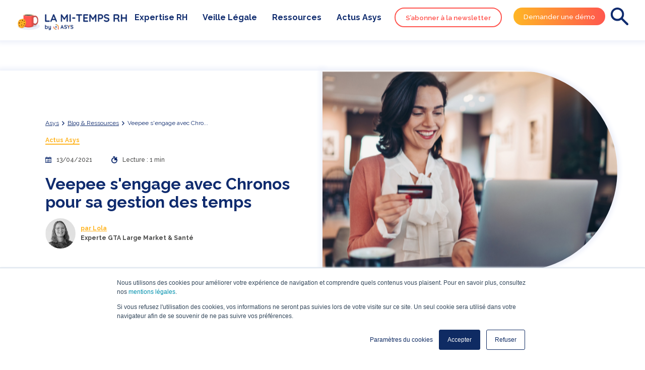

--- FILE ---
content_type: text/html; charset=UTF-8
request_url: https://www.asys.fr/blog/veepee-sengage-avec-chronos
body_size: 11137
content:
<!doctype html><!--[if lt IE 7]> <html class="no-js lt-ie9 lt-ie8 lt-ie7" lang="fr" > <![endif]--><!--[if IE 7]>    <html class="no-js lt-ie9 lt-ie8" lang="fr" >        <![endif]--><!--[if IE 8]>    <html class="no-js lt-ie9" lang="fr" >               <![endif]--><!--[if gt IE 8]><!--><html class="no-js" lang="fr"><!--<![endif]--><head>
    <meta charset="utf-8">
    <meta http-equiv="X-UA-Compatible" content="IE=edge,chrome=1">
    <meta name="author" content="Lola">
    <meta name="description" content="Veepee choisit Chronos comme logiciel de gestion des temps. Le géant de la vente privée peut planifier les activités de ses 7 sites logistiques en France.">
    <meta name="generator" content="HubSpot">
    <title>Veepee utilise le logiciel de gestion des temps Chronos </title>
    <link rel="shortcut icon" href="https://www.asys.fr/hubfs/Charte%20graphique/favicon.png">
    
<meta name="viewport" content="width=device-width, initial-scale=1">

    
    <meta property="og:description" content="Veepee choisit Chronos comme logiciel de gestion des temps. Le géant de la vente privée peut planifier les activités de ses 7 sites logistiques en France.">
    <meta property="og:title" content="Veepee utilise le logiciel de gestion des temps Chronos ">
    <meta name="twitter:description" content="Veepee choisit Chronos comme logiciel de gestion des temps. Le géant de la vente privée peut planifier les activités de ses 7 sites logistiques en France.">
    <meta name="twitter:title" content="Veepee utilise le logiciel de gestion des temps Chronos ">

    

    

    <style>
a.cta_button{-moz-box-sizing:content-box !important;-webkit-box-sizing:content-box !important;box-sizing:content-box !important;vertical-align:middle}.hs-breadcrumb-menu{list-style-type:none;margin:0px 0px 0px 0px;padding:0px 0px 0px 0px}.hs-breadcrumb-menu-item{float:left;padding:10px 0px 10px 10px}.hs-breadcrumb-menu-divider:before{content:'›';padding-left:10px}.hs-featured-image-link{border:0}.hs-featured-image{float:right;margin:0 0 20px 20px;max-width:50%}@media (max-width: 568px){.hs-featured-image{float:none;margin:0;width:100%;max-width:100%}}.hs-screen-reader-text{clip:rect(1px, 1px, 1px, 1px);height:1px;overflow:hidden;position:absolute !important;width:1px}
</style>

<link rel="stylesheet" href="https://www.asys.fr/hubfs/hub_generated/module_assets/1/156645597073/1762162341046/module_header-blog-vf.min.css">
<link rel="stylesheet" href="https://www.asys.fr/hubfs/hub_generated/module_assets/1/40996783559/1744208063800/module_hero-blog.min.css">


<style>


  /* Breadcrumbs */
  .cp_breadcrumbs ul {
    
    justify-content: start;
    
  }


</style>


<link rel="stylesheet" href="https://www.asys.fr/hubfs/hub_generated/module_assets/1/41066697411/1741825842296/module_chapo-and-summary.min.css">
<link rel="stylesheet" href="https://www.asys.fr/hubfs/hub_generated/module_assets/1/41087148454/1741825843600/module_rich-text.min.css">
<link rel="stylesheet" href="https://www.asys.fr/hubfs/hub_generated/module_assets/1/41651108495/1744208116321/module_featured-article-post.min.css">
<link rel="stylesheet" href="https://www.asys.fr/hubfs/hub_generated/module_assets/1/41660463019/1744208353111/module_featured-article-listing.min.css">
<link rel="stylesheet" href="https://www.asys.fr/hubfs/hub_generated/module_assets/1/41050838335/1741825841280/module_cta-newsletter.min.css">
<link rel="stylesheet" href="https://www.asys.fr/hubfs/hub_generated/module_assets/1/41026584998/1741825840254/module_footer-blog.min.css">

    <script type="application/ld+json">
{
  "mainEntityOfPage" : {
    "@type" : "WebPage",
    "@id" : "https://www.asys.fr/blog/veepee-sengage-avec-chronos"
  },
  "author" : {
    "name" : "Lola",
    "url" : "https://www.asys.fr/blog/author/l-perrotte",
    "@type" : "Person"
  },
  "headline" : "Veepee utilise le logiciel de gestion des temps Chronos ",
  "datePublished" : "2021-04-13T13:00:00.000Z",
  "dateModified" : "2025-04-28T16:05:28.015Z",
  "publisher" : {
    "name" : "ASYS",
    "logo" : {
      "url" : "https://www.asys.fr/hubfs/Charte%20graphique/Asys/Asys-DIGITAL-hrz-RVB.png",
      "@type" : "ImageObject"
    },
    "@type" : "Organization"
  },
  "@context" : "https://schema.org",
  "@type" : "BlogPosting",
  "image" : [ "https://www.asys.fr/hubfs/Veepee%20sengage%20avec%20Chronos.png" ]
}
</script>



    
<!--  Added by GoogleTagManager integration -->
<script>
var _hsp = window._hsp = window._hsp || [];
window.dataLayer = window.dataLayer || [];
function gtag(){dataLayer.push(arguments);}

var useGoogleConsentModeV2 = true;
var waitForUpdateMillis = 1000;



var hsLoadGtm = function loadGtm() {
    if(window._hsGtmLoadOnce) {
      return;
    }

    if (useGoogleConsentModeV2) {

      gtag('set','developer_id.dZTQ1Zm',true);

      gtag('consent', 'default', {
      'ad_storage': 'denied',
      'analytics_storage': 'denied',
      'ad_user_data': 'denied',
      'ad_personalization': 'denied',
      'wait_for_update': waitForUpdateMillis
      });

      _hsp.push(['useGoogleConsentModeV2'])
    }

    (function(w,d,s,l,i){w[l]=w[l]||[];w[l].push({'gtm.start':
    new Date().getTime(),event:'gtm.js'});var f=d.getElementsByTagName(s)[0],
    j=d.createElement(s),dl=l!='dataLayer'?'&l='+l:'';j.async=true;j.src=
    'https://www.googletagmanager.com/gtm.js?id='+i+dl;f.parentNode.insertBefore(j,f);
    })(window,document,'script','dataLayer','GTM-W59G9K5D');

    window._hsGtmLoadOnce = true;
};

_hsp.push(['addPrivacyConsentListener', function(consent){
  if(consent.allowed || (consent.categories && consent.categories.analytics)){
    hsLoadGtm();
  }
}]);

</script>

<!-- /Added by GoogleTagManager integration -->



<script type="application/ld+json">
{
  "@context": "http://schema.org",
  "@type": "Organization",
  "mainEntityOfPage":{
    "@type":"WebPage",
    "@id":"https://www.asys.fr/blog/veepee-sengage-avec-chronos",
    "description": "Veepee choisit Chronos comme logiciel de gestion des temps. Le géant de la vente privée peut planifier les activités de ses 7 sites logistiques en France."
  },
  "url": "http://www.asys.fr",
  "logo": "https://f.hubspotusercontent40.net/hubfs/5877949/Charte%20graphique/Asys/Asys-DIGITAL-hrz-RVB.png",
  "image": "https://f.hubspotusercontent40.net/hubfs/5877949/Charte%20graphique/Asys/Asys-DIGITAL-hrz-RVB.png",
  "name": "Asys",
  "address": {
    "@type": "PostalAddress",
    "streetAddress": "3 Rue du Président Carnot ",
    "addressLocality": "69002 Lyon",
    "addressRegion": "France",
    "addressCountry": "",
    "postalCode": ""
  },
  "telephone": "01 42 84 96 00",
  "email": "contact@asys.fr",
  "sameAs": [
    "https://www.linkedin.com/company/asys-groupe/",
    "https://twitter.com/asys_groupe",
    "https://www.youtube.com/channel/UCVcTlURSSvNcBCaLrpFQEOg"
  ]
}
</script>


<meta property="og:image" content="https://www.asys.fr/hubfs/Veepee%20sengage%20avec%20Chronos.png">
<meta property="og:image:width" content="600">
<meta property="og:image:height" content="335">
<meta property="og:image:alt" content="Veepee s'engage avec Chronos">
<meta name="twitter:image" content="https://www.asys.fr/hubfs/Veepee%20sengage%20avec%20Chronos.png">
<meta name="twitter:image:alt" content="Veepee s'engage avec Chronos">

<meta property="og:url" content="https://www.asys.fr/blog/veepee-sengage-avec-chronos">
<meta name="twitter:card" content="summary_large_image">

<link rel="canonical" href="https://www.asys.fr/blog/veepee-sengage-avec-chronos">
<script type="application/ld+json">
{
  "@context": "https://schema.org",
  "@type": "BlogPosting",
  "mainEntityOfPage": {
    "@type": "WebPage",
    "@id": "https://www.asys.fr/blog/veepee-sengage-avec-chronos"
  },
  "headline": "Veepee s'engage avec Chronos pour sa gestion des temps",
  "image": "https://f.hubspotusercontent40.net/hubfs/5877949/Veepee%20sengage%20avec%20Chronos.png",
  "author": {
    "@type": "Person",
    "name": "Lola",
    "url": "https://www.asys.fr/blog/author/l-perrotte"
  },
  "publisher": {
    "@type": "Organization",
    "name": "Asys",
    "logo": {
      "@type": "ImageObject",
      "url": "https://f.hubspotusercontent40.net/hubfs/5877949/Charte%20graphique/Asys/Asys-DIGITAL-hrz-RVB.png"
    }
  },
  "datePublished": "2021-04-13T15:00:00+02:00",
  "dateModified": "2025-04-28T18:05:28+02:00"
}
</script>

<meta property="og:type" content="article">
<link rel="alternate" type="application/rss+xml" href="https://www.asys.fr/blog/rss.xml">
<meta name="twitter:domain" content="www.asys.fr">
<script src="//platform.linkedin.com/in.js" type="text/javascript">
    lang: fr_FR
</script>

<meta http-equiv="content-language" content="fr">
<link rel="stylesheet" href="//7052064.fs1.hubspotusercontent-na1.net/hubfs/7052064/hub_generated/template_assets/DEFAULT_ASSET/1769461947825/template_layout.min.css">


<link rel="stylesheet" href="https://www.asys.fr/hubfs/hub_generated/template_assets/1/40721678237/1735912232185/template_asys-style-global.min.css">
<link rel="stylesheet" href="https://www.asys.fr/hubfs/hub_generated/template_assets/1/40722169806/1741829460009/template_asys-blog-marketing.min.css">


    
    

</head>
<body class="   hs-content-id-46940285451 hs-blog-post hs-blog-id-9646167537" style="">
<!--  Added by GoogleTagManager integration -->
<noscript><iframe src="https://www.googletagmanager.com/ns.html?id=GTM-W59G9K5D" height="0" width="0" style="display:none;visibility:hidden"></iframe></noscript>

<!-- /Added by GoogleTagManager integration -->

    <div class="header-container-wrapper">
    <div class="header-container container-fluid">

<div class="row-fluid-wrapper row-depth-1 row-number-1 ">
<div class="row-fluid ">
<div class="span12 widget-span widget-type-custom_widget " style="" data-widget-type="custom_widget" data-x="0" data-w="12">
<div id="hs_cos_wrapper_module_1707834674860292" class="hs_cos_wrapper hs_cos_wrapper_widget hs_cos_wrapper_type_module" style="" data-hs-cos-general-type="widget" data-hs-cos-type="module">



<header class="header-desktop box-shadow">
  <div class="header-inner">

    
    <div class="logo">
      
      
      
      
      
      
      <a href="https://www.asys.fr/blog"><img src="https://www.asys.fr/hubfs/00_CHARTE-GRAPHIQUE/01_LOGOS/Mi-temps%20RH/logo-blog.png" alt="logo-blog" loading="lazy" width="100%" style="max-width: 506px; max-height: 116px"></a>
      
    </div>

    
    

    
    <div class="header-nav-actions">
      <nav class="category">
        <ul>
                  
          
          
          
          
          <li><a class="" href="https://www.asys.fr/blog/tag/expertise-rh">Expertise RH</a></li>
          
          
          
          
          
          
          
          
          
          
          
          
          
          
          
          
          
          
          
          
          
          
          
          
                  
          
          
          
          
          
          
          
          
          <li><a class="" href="https://www.asys.fr/blog/tag/veille-légale">Veille Légale</a></li>
          
          
          
          
          
          
          
          
          
          
          
          
          
          
          
          
          
          
          
          
                  
          
          
          
          
          
          
          
          
          
          
          <li><a class="" href="https://www.asys.fr/blog/tag/ressources">Ressources</a></li>
          
          
          
          
          
          
          
          
          
          
          
          
          
          
          
          
          
          
                  
          
          
          <li><a class="" href="https://www.asys.fr/blog/tag/actus-asys">Actus Asys</a></li>
          
          
          
          
          
          
          
          
          
          
          
          
          
          
          
          
          
          
          
          
          
          
          
          
          
          
          
        </ul>
      </nav>

      
      <div class="button-form">
        <div class="button">
          <div class="green-border-cta">
            <a class="anchor" href="#anchor">S’abonner à la newsletter</a>
          </div>
          <div class="green-cta">
            
            
            
            
            
            
            
            <a href="https://www.asys.fr/demander-demo" target="_blank" rel="noopener">
              Demander une démo
            </a>    
          </div>
        </div>
        <div class="form">
          <form action="https://www.asys.fr/blog" method="get">
            <input class="" name="keyword" type="text" placeholder="">
            <div class="search">          
              <img src="https://www.asys.fr/hubfs/MARKENTIVE/Blog/loupe.svg" alt="loupe">
            </div>
            <button type="submit" class="search">          
              <img src="https://www.asys.fr/hubfs/MARKENTIVE/Blog/loupe.svg" alt="loupe">
            </button>
          </form>
        </div>
      </div>
    </div>

    
    <div class="header-cta-mobile">
      <div class="green-cta">
        
        
        
        
        
        
        
        <a href="https://www.asys.fr/demander-demo" target="_blank" rel="noopener">
          Demander une démo
        </a>    
      </div>
    </div>


    
    <div class="burger">
      <button class="open-menu">
        <div></div>
      </button>
    </div> 

  </div>


<div class="sub-category">    
  
    
    
      
    
      
    
      
    
      
    
      
        

    
  
    
        

    
  
    
    
      
    
      
    
      
    
      
        

    
  
    
        

    
  
</div>




</header>
</div>

</div><!--end widget-span -->
</div><!--end row-->
</div><!--end row-wrapper -->

    </div><!--end header -->
</div><!--end header wrapper -->

<div class="body-container-wrapper">
    <div class="body-container container-fluid">

<div class="row-fluid-wrapper row-depth-1 row-number-1 ">
<div class="row-fluid ">
  <main>
<div class="span12 widget-span widget-type-cell " style="" data-widget-type="cell" data-x="0" data-w="12">

<div class="row-fluid-wrapper row-depth-1 row-number-2 ">
<div class="row-fluid ">
<div class="span12 widget-span widget-type-custom_widget " style="" data-widget-type="custom_widget" data-x="0" data-w="12">
<div id="hs_cos_wrapper_module_1611674427622111" class="hs_cos_wrapper hs_cos_wrapper_widget hs_cos_wrapper_type_module" style="" data-hs-cos-general-type="widget" data-hs-cos-type="module">
<section id="hero-blog">

  
  


  

  

  

  

  

</section>





</div>

</div><!--end widget-span -->
</div><!--end row-->
</div><!--end row-wrapper -->

<div class="row-fluid-wrapper row-depth-1 row-number-3 ">
<div class="row-fluid ">
<div class="span12 widget-span widget-type-custom_widget " style="" data-widget-type="custom_widget" data-x="0" data-w="12">
<div id="hs_cos_wrapper_module_151388194052436" class="hs_cos_wrapper hs_cos_wrapper_widget hs_cos_wrapper_type_module widget-type-blog_content" style="" data-hs-cos-general-type="widget" data-hs-cos-type="module">
    <div class="blog-post">  
<div class="post">
<section class="blog-listing">
<div>
<div class="blog-card">
<div class="blog-featured-img">
<img src="https://www.asys.fr/hubfs/Veepee%20sengage%20avec%20Chronos.png" alt="Veepee s'engage avec Chronos">
</div>
<div class="blog-text">
<div>
<div class="cp_breadcrumbs">
<ul>
<li>
<a href="https://www.asys.fr/" class="cp_breadcrumbs__link">
Asys
</a>
<span>
<svg xmlns="http://www.w3.org/2000/svg" xmlns:xlink="http://www.w3.org/1999/xlink" width="9px" height="9px" viewbox="0 0 8 13" version="1.1">
<g id="Symboles" stroke="none" stroke-width="1" fill="none" fill-rule="evenodd" stroke-linecap="round" stroke-linejoin="round">
<g id="cta/outline/bleu/1ligne" transform="translate(-151.000000, -15.000000)" stroke="#0F2B6E" stroke-width="2">
<g id="Group">
<polyline id="Path-Copy" transform="translate(152.500000, 21.500000) rotate(45.000000) translate(-152.500000, -21.500000) " points="149 18 156 18 156 25" />
</g>
</g>
</g>
</svg>
</span>
</li>
<li>
<a href="https://www.asys.fr/blog" class="cp_breadcrumbs__link">
Blog &amp; Ressources
</a>
<span>
<svg xmlns="http://www.w3.org/2000/svg" xmlns:xlink="http://www.w3.org/1999/xlink" width="9px" height="9px" viewbox="0 0 8 13" version="1.1">
<g id="Symboles" stroke="none" stroke-width="1" fill="none" fill-rule="evenodd" stroke-linecap="round" stroke-linejoin="round">
<g id="cta/outline/bleu/1ligne" transform="translate(-151.000000, -15.000000)" stroke="#0F2B6E" stroke-width="2">
<g id="Group">
<polyline id="Path-Copy" transform="translate(152.500000, 21.500000) rotate(45.000000) translate(-152.500000, -21.500000) " points="149 18 156 18 156 25" />
</g>
</g>
</g>
</svg>
</span>
</li>
<li class="current-page">
<span>
Veepee s'engage avec Chro...
</span>
</li>
</ul>
</div>
<ul class="tags">      
<li><a href="">Actus Asys</a></li>
</ul>      
<div class="infos">
<div class="date">
<img src="https://www.asys.fr/hubfs/MARKENTIVE/Blog/calendrier.svg" alt="calendrier">
<p>13/04/2021</p>
</div>        
<div class="time">
<img src="https://www.asys.fr/hubfs/MARKENTIVE/Blog/chrono.svg" alt="chrono">
<p>
Lecture :
1 min
</p>
</div>        
</div>
<h1><span id="hs_cos_wrapper_name" class="hs_cos_wrapper hs_cos_wrapper_meta_field hs_cos_wrapper_type_text" style="" data-hs-cos-general-type="meta_field" data-hs-cos-type="text">Veepee s'engage avec Chronos pour sa gestion des temps</span></h1>                         
<div class="post-author">
<div class="author-blog">
<div class="photo">
<img src="https://www.asys.fr/hubfs/03_BLOG/07_PHOTOS%20AUTEURS%20BLOG/lola-perrotte.jpg" alt="Lola">
</div>
<div>
<a href="https://www.asys.fr/blog/author/l-perrotte" class="name">par Lola</a>
<p class="bio">Experte GTA Large Market &amp; Santé</p>
</div> 
</div>  
</div>
</div>
</div>         
</div>
</div>
</section>
<section class="post-body-content">
<div class="post-body-rs">
<ul>
<li>
<a href="http://www.linkedin.com/shareArticle?mini=true&amp;url=https://www.asys.fr/blog/veepee-sengage-avec-chronos&amp;utm_medium=social&amp;utm_source=linkedin" target="_blank">
<img src="https://www.asys.fr/hubfs/MARKENTIVE/Blog/linkedin-partage.svg" alt="Share on linkedin">
</a>
</li>
<li>
<a href="https://twitter.com/intent/tweet?original_referer=https://www.asys.fr/blog/veepee-sengage-avec-chronos&amp;utm_medium=social&amp;utm_source=twitter&amp;url=https://www.asys.fr/blog/veepee-sengage-avec-chronos&amp;utm_medium=social&amp;utm_source=twitter&amp;source=tweetbutton&amp;text=" target="_blank">
<img src="https://www.asys.fr/hubfs/MARKENTIVE/Blog/twitter-partage.svg" alt="Share on twitter">
</a>
</li>
<li>
<a href="mailto:?subject=Check%20out%20https://www.asys.fr/blog/veepee-sengage-avec-chronos&amp;utm_medium=social&amp;utm_source=email%20&amp;body=Check%20out%20https://www.asys.fr/blog/veepee-sengage-avec-chronos&amp;utm_medium=social&amp;utm_source=email" target="_blank">
<img src="https://www.asys.fr/hubfs/MARKENTIVE/Blog/email-partage.svg" alt="Share on email">
</a>
</li>
<li><a class="copy-to-clipboard" data-text="Lien copié dans le presse-papier 🎉"><img src="https://www.asys.fr/hubfs/MARKENTIVE/Blog/url-partage.svg" alt="Share link"></a></li>
</ul>
<script src="https://cdnjs.cloudflare.com/ajax/libs/clipboard.js/1.5.10/clipboard.min.js"></script>
<script>
var url = document.location.href;
new Clipboard('.copy-to-clipboard', {
text: function() {
const copyLink = document.querySelector('.copy-to-clipboard')
copyLink.classList.add('copied');
setTimeout(() => {copyLink.classList.remove('copied')}, 2000);
return url;
}
});
</script>
</div>
<div>
<div>
<div class="single-post-body-container">
<div class="single-post-chapo">
<p><strong data-start="286" data-end="392">La maîtrise des temps de travail devient un levier clé dans l’optimisation des opérations logistiques.</strong><br data-start="392" data-end="395"><strong data-start="395" data-end="405">Veepee</strong>, géant européen de la vente privée, structure sa croissance en choisissant <strong data-start="481" data-end="504">la solution <a href="/chronos" rel="noopener" target="_blank">Chronos</a></strong> pour piloter ses équipes et simplifier ses processus RH.</p>
</div>
<div class="single-post-summary">
<p class="summary-title bold">Sommaire</p>
<ul class="summary-list d-flex flex-row-wrap">
<li><a class="summary-link" href="#chapitre-1">Un acteur international au cœur de l'innovation digitale</a></li>
<li><a class="summary-link" href="#chapitre-2">Une solution complète pour la gestion des temps et des plannings</a></li>
<li><a class="summary-link" href="#chapitre-3">Un portail collaborateur accessible partout</a></li>
<li><a class="summary-link" href="#chapitre-4">Une solution RH robuste pour accompagner la croissance de Veepee</a></li>
</ul>
</div>
</div>
</div>
<div class="post-body">
<span id="hs_cos_wrapper_post_body" class="hs_cos_wrapper hs_cos_wrapper_meta_field hs_cos_wrapper_type_rich_text" style="" data-hs-cos-general-type="meta_field" data-hs-cos-type="rich_text"><a id="chapitre-1" data-hs-anchor="true"></a>
<h2 data-start="626" data-end="685">Un acteur international au cœur de l'innovation digitale</h2>
<p data-start="687" data-end="927">Avec <strong data-start="692" data-end="718">72 millions de membres</strong> répartis dans <strong data-start="733" data-end="744">14 pays</strong>, <strong data-start="746" data-end="756">Veepee</strong> s’impose comme l’un des leaders européens du e-commerce événementiel. Chaque année, l'entreprise distribue plus de <strong data-start="872" data-end="900">120 millions de produits</strong> à travers ses plateformes.</p>
<p data-start="929" data-end="1093">La complexité opérationnelle liée à cette activité massive nécessite une <a href="/gestion-temps-activites/logiciel-temps-de-travail" rel="noopener" target="_blank"><strong data-start="1002" data-end="1034">gestion des temps de travail</strong></a> précise et évolutive pour accompagner les équipes terrain.<!--more--></p>
<p data-start="929" data-end="1093">&nbsp;</p>
<h3 data-start="1095" data-end="1159">Un projet RH stratégique pour les sites logistiques français</h3>
<p data-start="1161" data-end="1275">Pour renforcer l'organisation de ses activités, <strong data-start="1209" data-end="1219">Veepee</strong> déploie <strong data-start="1228" data-end="1256">Chronos V10 en mode SaaS</strong>. Ce choix vise à :</p>
<ul data-start="1277" data-end="1521">
<li data-start="1277" data-end="1340">
<p data-start="1279" data-end="1340">Structurer la <strong data-start="1293" data-end="1310">planification</strong> sur <strong data-start="1315" data-end="1338">7 sites logistiques</strong> ;</p>
</li>
<li data-start="1341" data-end="1414">
<p data-start="1343" data-end="1414">Gérer <strong data-start="1349" data-end="1373">1 500 collaborateurs</strong> sous plusieurs conventions collectives ;</p>
</li>
<li data-start="1415" data-end="1462">
<p data-start="1417" data-end="1462">Intégrer la gestion de <strong data-start="1440" data-end="1460">400 intérimaires</strong> ;</p>
</li>
<li data-start="1463" data-end="1521">
<p data-start="1465" data-end="1521">Simplifier les processus RH et soutenir la productivité.</p>
</li>
</ul>
<a id="chapitre-2" data-hs-anchor="true"></a>
<h2 data-start="1523" data-end="1590">Une solution complète pour la gestion des temps et des plannings</h2>
<h3 data-start="1592" data-end="1649">Un pilotage opérationnel au service de la performance</h3>
<p data-start="1651" data-end="1704">Grâce à <strong data-start="1659" data-end="1670">Chronos</strong>, les équipes RH et les managers :</p>
<ul data-start="1706" data-end="1891">
<li data-start="1706" data-end="1756">
<p data-start="1708" data-end="1756">Suivent les <strong data-start="1720" data-end="1740">temps de travail</strong> en temps réel ;</p>
</li>
<li data-start="1757" data-end="1821">
<p data-start="1759" data-end="1821">Organisent les <a href="/gestion-plannings/logiciel-plannings" rel="noopener" target="_blank"><strong data-start="1774" data-end="1787">plannings</strong></a> selon les besoins prévisionnels ;</p>
</li>
<li data-start="1822" data-end="1891">
<p data-start="1824" data-end="1891">Garantissent la <strong data-start="1840" data-end="1868">conformité réglementaire</strong> des temps de présence.</p>
</li>
</ul>
<p data-start="1893" data-end="2025">Chaque site bénéficie d'une meilleure anticipation des charges de travail et d'une adaptation plus rapide aux variations d'activité.</p>
<p data-start="1893" data-end="2025">&nbsp;</p>
<h3 data-start="2027" data-end="2080">Une réduction significative de l'administratif RH</h3>
<p data-start="2082" data-end="2131">L'automatisation des processus avec <strong data-start="2118" data-end="2129">Chronos</strong> :</p>
<ul data-start="2133" data-end="2306">
<li data-start="2133" data-end="2187">
<p data-start="2135" data-end="2187">Diminue les tâches répétitives pour les équipes RH ;</p>
</li>
<li data-start="2188" data-end="2242">
<p data-start="2190" data-end="2242">Renforce la qualité et la fiabilité des données RH ;</p>
</li>
<li data-start="2243" data-end="2306">
<p data-start="2245" data-end="2306">Sécurise la transmission des éléments variables vers la paie.</p>
</li>
</ul>
<p data-start="2308" data-end="2458">Les équipes peuvent ainsi se concentrer sur des missions à forte valeur ajoutée comme l'accompagnement managérial et le développement des compétences.</p>
<a id="chapitre-3" data-hs-anchor="true"></a>
<h2 data-start="2460" data-end="2506">Un portail collaborateur accessible partout</h2>
<h3 data-start="2508" data-end="2557">Autonomie et fluidité pour les collaborateurs</h3>
<p data-start="2559" data-end="2661">Chaque collaborateur dispose d'un accès personnel depuis <strong data-start="2616" data-end="2622">PC</strong>, <strong data-start="2624" data-end="2636">tablette</strong> ou <strong data-start="2640" data-end="2654">smartphone</strong> pour :</p>
<ul data-start="2663" data-end="2778">
<li data-start="2663" data-end="2694">
<p data-start="2665" data-end="2694">Visualiser son <strong data-start="2680" data-end="2692">planning</strong> ;</p>
</li>
<li data-start="2695" data-end="2730">
<p data-start="2697" data-end="2730">Suivre ses <strong data-start="2708" data-end="2728">temps de travail</strong> ;</p>
</li>
<li data-start="2731" data-end="2778">
<p data-start="2733" data-end="2778">Gérer ses <strong data-start="2743" data-end="2777">demandes de congés et absences</strong>.</p>
</li>
</ul>
<p data-start="2780" data-end="2896">Ce <strong data-start="2783" data-end="2802">Self-Service RH</strong> renforce l’implication individuelle et fluidifie la communication entre salariés et managers.</p>
<a id="chapitre-4" data-hs-anchor="true"></a>
<h2 data-start="2903" data-end="2969">Une solution RH robuste pour accompagner la croissance de Veepee</h2>
<p data-start="2971" data-end="3227">Avec <strong data-start="2976" data-end="2999">la solution Chronos</strong>, <strong data-start="3001" data-end="3011">Veepee</strong> modernise sa <strong data-start="3025" data-end="3046">gestion des temps</strong>, améliore la réactivité de ses opérations logistiques et enrichit l'expérience de ses collaborateurs. Une stratégie alignée sur la dynamique d'innovation et d’excellence du groupe.</p>
<p data-start="2971" data-end="3227"></p><div class="hs-web-interactive-inline" style="; margin: 0 auto; display: block; margin-top: 20px; margin-bottom: 20px" data-hubspot-wrapper-cta-id="184492615243" align="center"> 
<a href="https://cta-service-cms2.hubspot.com/web-interactives/public/v1/track/click?encryptedPayload=AVxigLJja1eXMMeZFMdqsMtV9XLxO5FtGIw4YV2GZDDLozbKXuWWLYU7HX5kGAeXAvsTfsPFwC%2Fk9LI4x%2FVdRuMy%2BF6rnVM5VbUuPbJCp3OcFdifRPgyEuPkn8RJRvcC2O0QGFODgurdXfLvSm2EdScU4B54Ibt91pRfFH1cd6M9cQ%3D%3D&amp;portalId=5877949" class="hs-inline-web-interactive-184492615243 as-btn as-btn-grad_chronos  " data-hubspot-cta-id="184492615243"> En savoir plus sur Chronos </a> 
</div><p></p></span>
</div>
<div>
<div class="layout-rich-text">
</div>
</div>
</div>        
</section>
</div>
</div>
<script type="application/ld+json">
{
"@context": "https://schema.org",
"@type": "BreadcrumbList",
"itemListElement": [
{
"@type": "ListItem",
"position": 1,
"name": "Asys",
"item": "https://www.asys.fr/"
},
{
"@type": "ListItem",
"position": 2,
"name": "La Mi-temps RH by Asys",
"item": "https://www.asys.fr/blog"
},
{
"@type": "ListItem",
"position": 3,
"name": "Veepee s'engage avec Chronos pour sa gestion des temps",
"item": "https://www.asys.fr/blog/veepee-sengage-avec-chronos"
}
]
}
</script>
</div>

</div><!--end widget-span -->
</div><!--end row-->
</div><!--end row-wrapper -->

<div class="row-fluid-wrapper row-depth-1 row-number-4 ">
<div class="row-fluid ">
<div class="span12 widget-span widget-type-custom_widget " style="" data-widget-type="custom_widget" data-x="0" data-w="12">
<div id="hs_cos_wrapper_module_1613563710511609" class="hs_cos_wrapper hs_cos_wrapper_widget hs_cos_wrapper_type_module" style="" data-hs-cos-general-type="widget" data-hs-cos-type="module">
  
  <section class="popular-post">
    <div class="wrapper">

      <div class="title">
        <h2>Découvrez nos ressources les plus récentes</h2> 
      </div>

      <div class="blog-listing">

        

        
        
          

        

        
        <div>
          <article class="blog-card">
            <a class="link-to-post" href="https://www.asys.fr/blog/veille-legale-rh-janvier-2026"></a>
            <div class="blog-featured-img">
              <img src="https://www.asys.fr/hubfs/XX_A%20TRIER%20(sera%20supprim%C3%A9%20en%20juin%202022)/Veille%20l%C3%A9gale%20-%20Juin%202021.png" alt="Un marteau de juge sur son socle">
            </div>
            <div class="blog-text">
              <div>
                <ul class="tags">      
                  
                  <li><a href="">Veille Légale</a></li>
                  
                </ul>
                <h3>Veille légale RH - janvier 2026 : Ce qu’il faut retenir</h3>
                <div class="infos">
                  <div class="date">
                    <img src="https://www.asys.fr/hubfs/MARKENTIVE/Blog/calendrier.svg" alt="calendrier">
                    <p>26/01/2026</p>
                  </div>        
                  <div class="time">
                    <img src="https://www.asys.fr/hubfs/MARKENTIVE/Blog/chrono.svg" alt="chrono">
                    <p>
                      
                      
                      
                      
                      Lecture :
                      
                      3 min
                      
                    </p>
                  </div>        
                </div>
                <p class="description">Entre l’extension du périmètre de calcul des heures supplémentaires et un rappel ferme sur le respect des temps de pause, les directions RH  ....</p>
              </div>              
              <div class="read-more">
                <a href="https://www.asys.fr/blog/veille-legale-rh-janvier-2026">Découvrez notre veille</a>
              </div>                          
            </div>         
          </article>
        </div>
        
        <div>
          <article class="blog-card">
            <a class="link-to-post" href="https://www.asys.fr/blog/gta-droit-travail-conformite"></a>
            <div class="blog-featured-img">
              <img src="https://www.asys.fr/hubfs/03_BLOG/02_ILLUSTRATIONS/visuels/iStock-2211308273.jpg" alt="gta-droit-travail-conformite">
            </div>
            <div class="blog-text">
              <div>
                <ul class="tags">      
                  
                  <li><a href="">Expertise RH</a></li>
                  
                  <li><a href="">GTA &amp; Congés</a></li>
                  
                </ul>
                <h3>Pourquoi la conformité réglementaire est devenue un enjeu central de la GTA</h3>
                <div class="infos">
                  <div class="date">
                    <img src="https://www.asys.fr/hubfs/MARKENTIVE/Blog/calendrier.svg" alt="calendrier">
                    <p>22/01/2026</p>
                  </div>        
                  <div class="time">
                    <img src="https://www.asys.fr/hubfs/MARKENTIVE/Blog/chrono.svg" alt="chrono">
                    <p>
                      
                      
                      
                      
                      Lecture :
                      
                      3 min
                      
                    </p>
                  </div>        
                </div>
                <p class="description">Au sein de l’organisation, la GTA structure les processus, sécurise les contrats, facilite le suivi des effectifs et soutient une stratégie  ....</p>
              </div>              
              <div class="read-more">
                <a href="https://www.asys.fr/blog/gta-droit-travail-conformite">Découvrez l'article</a>
              </div>                          
            </div>         
          </article>
        </div>
        
        <div>
          <article class="blog-card">
            <a class="link-to-post" href="https://www.asys.fr/blog/greve-hospitaliere-cadre-juridique"></a>
            <div class="blog-featured-img">
              <img src="https://www.asys.fr/hubfs/03_BLOG/02_ILLUSTRATIONS/visuels/iStock-1248714799.jpg" alt="">
            </div>
            <div class="blog-text">
              <div>
                <ul class="tags">      
                  
                  <li><a href="">Expertise RH</a></li>
                  
                </ul>
                <h3>Grève hospitalière : comprendre le cadre juridique et assurer la continuité des soins</h3>
                <div class="infos">
                  <div class="date">
                    <img src="https://www.asys.fr/hubfs/MARKENTIVE/Blog/calendrier.svg" alt="calendrier">
                    <p>21/01/2026</p>
                  </div>        
                  <div class="time">
                    <img src="https://www.asys.fr/hubfs/MARKENTIVE/Blog/chrono.svg" alt="chrono">
                    <p>
                      
                      
                      
                      
                      Lecture :
                      
                      5 min
                      
                    </p>
                  </div>        
                </div>
                <p class="description">Préavis, service minimum, assignations, réquisitions, retenues sur rémunération : ces mécanismes sont connus sur le papier, mais leur mise e ....</p>
              </div>              
              <div class="read-more">
                <a href="https://www.asys.fr/blog/greve-hospitaliere-cadre-juridique">Découvrir l'article</a>
              </div>                          
            </div>         
          </article>
        </div>
        
      </div>
    </div>   
  </section>
</div>

</div><!--end widget-span -->
</div><!--end row-->
</div><!--end row-wrapper -->

<div class="row-fluid-wrapper row-depth-1 row-number-5 ">
<div class="row-fluid ">
<div class="span12 widget-span widget-type-custom_widget " style="" data-widget-type="custom_widget" data-x="0" data-w="12">
<div id="hs_cos_wrapper_module_1613563715094618" class="hs_cos_wrapper hs_cos_wrapper_widget hs_cos_wrapper_type_module" style="" data-hs-cos-general-type="widget" data-hs-cos-type="module">
</div>

</div><!--end widget-span -->
</div><!--end row-->
</div><!--end row-wrapper -->

<div class="row-fluid-wrapper row-depth-1 row-number-6 ">
<div class="row-fluid ">
<div class="span12 widget-span widget-type-custom_widget " style="" data-widget-type="custom_widget" data-x="0" data-w="12">
<div id="hs_cos_wrapper_module_1611801053013330" class="hs_cos_wrapper hs_cos_wrapper_widget hs_cos_wrapper_type_module" style="" data-hs-cos-general-type="widget" data-hs-cos-type="module"><section id="anchor" class="cta-newsletter">  
  <div class="wrapper">
    <div class="cta-newsletter-inner">
      <div class="form-newsletter">

        <h3>Recevez tous les 3 mois, la pause RH de Céline, la DRH d’Asys</h3>
        
<div id="hs_form_target_form_610946109"></div>










      </div>
      <div class="image">
        
        
        
        
        
        
        <img src="https://www.asys.fr/hubfs/IMG_9972_u.jpg" alt="IMG_9972_u" loading="lazy" width="100%" style="max-width: 2000px; max-height: 923.828125px">
        
      </div>

    </div>
  </div>
</section></div>

</div><!--end widget-span -->
</div><!--end row-->
</div><!--end row-wrapper -->

</div><!--end widget-span -->
 </main>
</div><!--end row-->
</div><!--end row-wrapper -->

    </div><!--end body -->
</div><!--end body wrapper -->

<div class="footer-container-wrapper">
    <div class="footer-container container-fluid">

<div class="row-fluid-wrapper row-depth-1 row-number-1 ">
<div class="row-fluid ">
<div class="span12 widget-span widget-type-custom_widget " style="" data-widget-type="custom_widget" data-x="0" data-w="12">
<div id="hs_cos_wrapper_module_161175729829283" class="hs_cos_wrapper hs_cos_wrapper_widget hs_cos_wrapper_type_module" style="" data-hs-cos-general-type="widget" data-hs-cos-type="module"><footer class="footer">
  <div class="footer-inner">
    <div class="footer-logo">
      
      
      
      
        <img src="https://www.asys.fr/hs-fs/hubfs/Charte%20graphique/Asys/LOGO_ASYS_HRZ_BLANC_RVB.png?width=200&amp;height=53&amp;name=LOGO_ASYS_HRZ_BLANC_RVB.png" alt="LOGO_ASYS_HRZ_BLANC_RVB" loading="lazy" width="200" height="53" srcset="https://www.asys.fr/hs-fs/hubfs/Charte%20graphique/Asys/LOGO_ASYS_HRZ_BLANC_RVB.png?width=100&amp;height=27&amp;name=LOGO_ASYS_HRZ_BLANC_RVB.png 100w, https://www.asys.fr/hs-fs/hubfs/Charte%20graphique/Asys/LOGO_ASYS_HRZ_BLANC_RVB.png?width=200&amp;height=53&amp;name=LOGO_ASYS_HRZ_BLANC_RVB.png 200w, https://www.asys.fr/hs-fs/hubfs/Charte%20graphique/Asys/LOGO_ASYS_HRZ_BLANC_RVB.png?width=300&amp;height=80&amp;name=LOGO_ASYS_HRZ_BLANC_RVB.png 300w, https://www.asys.fr/hs-fs/hubfs/Charte%20graphique/Asys/LOGO_ASYS_HRZ_BLANC_RVB.png?width=400&amp;height=106&amp;name=LOGO_ASYS_HRZ_BLANC_RVB.png 400w, https://www.asys.fr/hs-fs/hubfs/Charte%20graphique/Asys/LOGO_ASYS_HRZ_BLANC_RVB.png?width=500&amp;height=133&amp;name=LOGO_ASYS_HRZ_BLANC_RVB.png 500w, https://www.asys.fr/hs-fs/hubfs/Charte%20graphique/Asys/LOGO_ASYS_HRZ_BLANC_RVB.png?width=600&amp;height=159&amp;name=LOGO_ASYS_HRZ_BLANC_RVB.png 600w" sizes="(max-width: 200px) 100vw, 200px">
      
    </div>
    
    <div class="footer-social-menu">
      <div class="social-network">
        
        
        
        
        
        
        
        <a href="https://www.linkedin.com/company/asys-groupe">
          <img src="https://www.asys.fr/hubfs/MARKENTIVE/Blog/logo-linkedin.svg" alt="logo-linkedin" loading="lazy" width="100%" style="max-width: 42px; max-height: 42px">
        </a>
        
        
        
        
        
        
        
        
        <a href="https://www.youtube.com/channel/UCVcTlURSSvNcBCaLrpFQEOg">
          <img src="https://www.asys.fr/hubfs/MARKENTIVE/Blog/logo-youtube.svg" alt="logo-youtube" loading="lazy" width="100%" style="max-width: 42px; max-height: 42px">
        </a>
        
        
      </div>

      <div class="footer-menu">
        
        <div>
          <div class="column column-one">
            <h4><a href="https://www.asys.fr/blog/tag/expertise-rh" rel="noopener">Expertise RH</a></h4>
<ul>
<li><a href="https://www.asys.fr/blog/tag/gta-cong%C3%A9s" rel="noopener">GTA &amp; Congés</a></li>
<li><a href="https://www.asys.fr/blog/tag/plannings" rel="noopener">Plannings</a></li>
<li><a href="https://www.asys.fr/blog/tag/talents" rel="noopener">Talents</a></li>
<li><a href="https://www.asys.fr/blog/tag/admin-rh" rel="noopener">Administration RH</a></li>
<li><a href="https://www.asys.fr/blog/tag/tendance-sirh" rel="noopener">Tendances SIRH</a></li>
</ul>
          </div>
          <div class="column column-two">
            <h4><a href="https://www.asys.fr/blog/tag/ressources" rel="noopener">Ressources</a></h4>
<ul>
<li><a href="https://www.asys.fr/blog/tag/webinars" rel="noopener">Webinars</a></li>
<li><a href="https://www.asys.fr/blog/tag/guides-et-e-books" rel="noopener">Guides et e-books</a></li>
<li><a href="https://www.asys.fr/blog/tag/mod%C3%A8les-de-cahiers-des-charges" rel="noopener">Modèles de Cahiers des charges</a></li>
<li><a href="https://www.asys.fr/clients/temoignages" rel="noopener" target="_blank">Études de cas et témoignages clients</a></li>
</ul>
          </div>
          <div class="column column-three">
            <h4><a href="https://www.asys.fr/" rel="noopener">Nos solutions de gestion des temps</a></h4>
<ul>
<li><a href="https://www.asys.fr/chronos" rel="noopener"><strong>Chronos </strong><br>GTA pour grandes organisations publiques et privées</a></li>
<li><a href="https://www.asys.fr/sohorsys" rel="noopener" id="__hsNewLink"><strong>So’Horsys</strong><br>GTA pour PME, ETI et collectivités</a></li>
<li><a href="https://www.asys.fr/premium-rh" rel="noopener" id="__hsNewLink"><strong>Premium-RH</strong><br>Suite SIRH complète</a></li>
<li><a href="https://www.asys.fr/kissmyjob" rel="noopener" id="__hsNewLink"><strong>KissMyJob</strong><br>Le logiciel de recrutement</a></li>
</ul>
          </div>  
        </div>           
        
        <div>
          <div class="column column-one">
            <h4><span class="atc" data-url="https://www.asys.fr/blog/tag/veille-l%C3%A9gale" rel="noopener">Veille légale</span></h4>
          </div>
          <div class="column column-two">
            <h4><span class="atc" data-url="https://www.asys.fr/blog/tag/actus-asys" rel="noopener">Actu Asys</span></h4>
          </div>
          <div class="column column-three">
            <h4><a href="https://www.asys.fr/contact" rel="noopener">Nous contacter</a></h4>
          </div>  
        </div>           
        
      </div>
    </div>
    
    <div class="footer-submenu-copyright">
      <div class="footer-submenu">
        <ul>
<li><a href="https://www.asys.fr/mentions-legales" rel="noopener">Mentions légales</a></li>
</ul>
      </div>

      <div class="copyright">
        <p>
          © ASYS - 2026
        </p>
      </div>
    </div> 

  </div>
</footer></div>

</div><!--end widget-span -->
</div><!--end row-->
</div><!--end row-wrapper -->

    </div><!--end footer -->
</div><!--end footer wrapper -->

    
<!-- HubSpot performance collection script -->
<script defer src="/hs/hsstatic/content-cwv-embed/static-1.1293/embed.js"></script>
<script src="https://www.asys.fr/hubfs/hub_generated/template_assets/1/40721822294/1741829459526/template_asys-script-global.min.js"></script>
<script>
var hsVars = hsVars || {}; hsVars['language'] = 'fr';
</script>

<script src="/hs/hsstatic/cos-i18n/static-1.53/bundles/project.js"></script>
<script src="https://www.asys.fr/hubfs/hub_generated/module_assets/1/156645597073/1762162341046/module_header-blog-vf.min.js"></script>

<script type="application/ld+json">
    {
      "@context": "https://schema.org",
      "@type": "BreadcrumbList",
      "itemListElement": [
      {
        "@type": "ListItem",
        "position": 1,
        "name": "Asys",
        "item": "https://www.asys.fr/"
      },
      
      {
        "@type": "ListItem",
        "position": 2,
        "name": "La Mi-temps RH by Asys",
        "item": "https://www.asys.fr/blog"
      },
      {
        "@type": "ListItem",
        "position": 3,
        "name": "Veepee s'engage avec Chronos pour sa gestion des temps",
        "item": "https://www.asys.fr/blog/veepee-sengage-avec-chronos"
      }
      
      ]
    }
</script>

<!-- Start of Web Interactives Embed Code -->
<script defer src="https://js.hubspot.com/web-interactives-embed.js" type="text/javascript" id="hubspot-web-interactives-loader" data-loader="hs-previewer" data-hsjs-portal="5877949" data-hsjs-env="prod" data-hsjs-hublet="na1"></script>
<!-- End of Web Interactives Embed Code -->
<script src="https://www.asys.fr/hubfs/hub_generated/module_assets/1/41066697411/1741825842296/module_chapo-and-summary.min.js"></script>

    <!--[if lte IE 8]>
    <script charset="utf-8" src="https://js.hsforms.net/forms/v2-legacy.js"></script>
    <![endif]-->

<script data-hs-allowed="true" src="/_hcms/forms/v2.js"></script>

    <script data-hs-allowed="true">
        var options = {
            portalId: '5877949',
            formId: '770dc721-daba-4ece-bddd-8b194f64b223',
            formInstanceId: '4792',
            
            pageId: '46940285451',
            
            region: 'na1',
            
            
            
            
            pageName: "Veepee utilise le logiciel de gestion des temps Chronos ",
            
            
            
            inlineMessage: "<p>Merci pour votre inscription !<\/p>\n<p>Nous vous avons envoy\u00E9 un mail de confirmation dans lequel vous trouverez notre derni\u00E8re newsletter et quelques informations compl\u00E9mentaires.<\/p>\n<p>Les prochaines Mi-Temps RH seront envoy\u00E9es directement dans votre bo\u00EEte mail tous les mois.<br><br>\u00C0 tr\u00E8s vite !<\/p>",
            
            
            rawInlineMessage: "<p>Merci pour votre inscription !<\/p>\n<p>Nous vous avons envoy\u00E9 un mail de confirmation dans lequel vous trouverez notre derni\u00E8re newsletter et quelques informations compl\u00E9mentaires.<\/p>\n<p>Les prochaines Mi-Temps RH seront envoy\u00E9es directement dans votre bo\u00EEte mail tous les mois.<br><br>\u00C0 tr\u00E8s vite !<\/p>",
            
            
            hsFormKey: "b4b517c002d830140e4afc26042dd7f9",
            
            
            css: '',
            target: '#hs_form_target_form_610946109',
            
            
            
            
            
            
            
            contentType: "blog-post",
            
            
            
            formsBaseUrl: '/_hcms/forms/',
            
            
            
            formData: {
                cssClass: 'hs-form stacked hs-custom-form'
            }
        };

        options.getExtraMetaDataBeforeSubmit = function() {
            var metadata = {};
            

            if (hbspt.targetedContentMetadata) {
                var count = hbspt.targetedContentMetadata.length;
                var targetedContentData = [];
                for (var i = 0; i < count; i++) {
                    var tc = hbspt.targetedContentMetadata[i];
                     if ( tc.length !== 3) {
                        continue;
                     }
                     targetedContentData.push({
                        definitionId: tc[0],
                        criterionId: tc[1],
                        smartTypeId: tc[2]
                     });
                }
                metadata["targetedContentMetadata"] = JSON.stringify(targetedContentData);
            }

            return metadata;
        };

        hbspt.forms.create(options);
    </script>

<script src="https://cdnjs.cloudflare.com/ajax/libs/jquery/3.7.1/jquery.min.js"></script>
<script src="https://cdnjs.cloudflare.com/ajax/libs/jquery-migrate/3.5.2/jquery-migrate.min.js"></script>


<!-- Start of HubSpot Analytics Code -->
<script type="text/javascript">
var _hsq = _hsq || [];
_hsq.push(["setContentType", "blog-post"]);
_hsq.push(["setCanonicalUrl", "https:\/\/www.asys.fr\/blog\/veepee-sengage-avec-chronos"]);
_hsq.push(["setPageId", "46940285451"]);
_hsq.push(["setContentMetadata", {
    "contentPageId": 46940285451,
    "legacyPageId": "46940285451",
    "contentFolderId": null,
    "contentGroupId": 9646167537,
    "abTestId": null,
    "languageVariantId": 46940285451,
    "languageCode": "fr",
    
    
}]);
</script>

<script type="text/javascript" id="hs-script-loader" async defer src="/hs/scriptloader/5877949.js"></script>
<!-- End of HubSpot Analytics Code -->


<script type="text/javascript">
var hsVars = {
    render_id: "897bc0af-bf5f-49a9-87a2-2f4272ec44c7",
    ticks: 1769508380715,
    page_id: 46940285451,
    
    content_group_id: 9646167537,
    portal_id: 5877949,
    app_hs_base_url: "https://app.hubspot.com",
    cp_hs_base_url: "https://cp.hubspot.com",
    language: "fr",
    analytics_page_type: "blog-post",
    scp_content_type: "",
    
    analytics_page_id: "46940285451",
    category_id: 3,
    folder_id: 0,
    is_hubspot_user: false
}
</script>


<script defer src="/hs/hsstatic/HubspotToolsMenu/static-1.432/js/index.js"></script>









<div id="fb-root"></div>
  <script>(function(d, s, id) {
  var js, fjs = d.getElementsByTagName(s)[0];
  if (d.getElementById(id)) return;
  js = d.createElement(s); js.id = id;
  js.src = "//connect.facebook.net/fr_CA/sdk.js#xfbml=1&version=v3.0";
  fjs.parentNode.insertBefore(js, fjs);
 }(document, 'script', 'facebook-jssdk'));</script> <script>!function(d,s,id){var js,fjs=d.getElementsByTagName(s)[0];if(!d.getElementById(id)){js=d.createElement(s);js.id=id;js.src="https://platform.twitter.com/widgets.js";fjs.parentNode.insertBefore(js,fjs);}}(document,"script","twitter-wjs");</script>
 


    
    <!-- Generated by the HubSpot Template Builder - template version 1.03 -->

</body></html>

--- FILE ---
content_type: text/css
request_url: https://www.asys.fr/hubfs/hub_generated/module_assets/1/156645597073/1762162341046/module_header-blog-vf.min.css
body_size: 339
content:
.header-container-wrapper{position:-webkit-sticky;position:sticky;top:0;width:100%;z-index:9}.header-desktop.box-shadow{-webkit-box-shadow:var(--shadow);box-shadow:var(--shadow)}@media (min-width:992px){.burger{display:none}.header-desktop{background:#fff}.header-inner{margin-left:auto;margin-right:auto;max-width:1510px;padding:1rem 2.7vw 2rem}.header-inner,.header-nav-actions{align-items:center;display:flex;justify-content:space-between}.header-desktop .logo{flex:0 0 100%;max-width:280px}.header-desktop nav ul{display:flex;list-style:none;margin:0;padding:0}.header-desktop nav ul li a{font-size:1.7rem;font-weight:var(--font-weight-bold);padding:0 15px;white-space:nowrap}.header-desktop .button-form{display:flex;position:relative}.header-desktop .button-form .button{display:flex;opacity:1;transition:opacity .25s ease-in-out}.header-desktop .button>div{padding:0 .8680555555555556vw}.header-desktop .button-form .form .search{width:35px}.header-desktop .form input{border:1px solid var(--secondary-color);border-radius:2rem;box-shadow:none;height:4rem;opacity:0;outline:0;padding:0 2rem;position:absolute;right:4rem;top:50%;transform:translateY(-50%);transition:opacity .25s ease-in-out;width:calc(100% - 4rem);z-index:-1}.header-desktop .form input.active{opacity:1;z-index:2}.header-desktop .button-form .button.no-visible{opacity:0}.header-cta-mobile{display:none}.header-desktop .sub-category{display:flex;flex-wrap:wrap;justify-content:center}.header-desktop .sub-category a{border-bottom:2px solid var(--white-color);font-size:1.4rem;font-weight:var(--font-weight-bold);margin:1rem 2rem 2rem}.header-desktop .form button.search{display:none}}@media (min-width:992px) and (max-width:1280px){.header-desktop .logo{max-width:17.01388888888889vw}.header-desktop nav ul li a{font-size:1.25vw}.header-desktop .button .green-border-cta a,.header-desktop .button .green-cta a{font-size:1.0416666666666665vw}}@media (max-width:992px){body.open{overflow-y:hidden}.header-desktop{background:#fff;position:relative}.header-nav-actions{background:#fff;height:calc(100vh - 100px);left:100%;position:fixed;top:100px;transition:left .3s ease;width:100%}body.open .header-nav-actions{left:0}.header-desktop .header-inner{align-items:center;display:flex;height:100px;justify-content:space-between;padding:1.5rem 2rem}.header-desktop .logo img{padding-right:4rem}.header-desktop nav{padding:1.5rem 0}.header-desktop nav ul{list-style:none;margin:0;padding:0}.header-desktop nav ul li{padding:1rem 0;text-align:center}.header-desktop nav ul li a{font-size:1.7rem;font-weight:var(--font-weight-bold);padding:0 15px;white-space:nowrap}.header-desktop button.open-menu{align-items:center;background:#fff;border:0;cursor:pointer;height:2.5rem;justify-content:center;padding:0;position:relative;transition:all .3s ease-in-out;width:2.5rem}body.open .header-desktop button.open-menu>div{background:#fff}body.open .header-desktop button.open-menu>div:after{bottom:auto;transform:rotate(-45deg)}body.open .header-desktop button.open-menu>div:before{top:auto;transform:rotate(45deg)}.header-desktop button.open-menu>div,.header-desktop button.open-menu>div:after,.header-desktop button.open-menu>div:before{background:var(--primary-color);border-radius:2px;height:4px;transition:all .3s ease-in-out;width:100%}.header-desktop button.open-menu>div:after{bottom:0}.header-desktop button.open-menu>div:before{top:0}.header-desktop button.open-menu>div:after,.header-desktop button.open-menu>div:before{content:"";left:0;position:absolute}.header-desktop button.open-menu>div,.header-desktop button.open-menu>div:after,.header-desktop button.open-menu>div:before{background:var(--primary-color);border-radius:2px;height:4px;transition:all .3s ease-in-out;width:100%}.header-desktop .button-form .green-cta{display:none}.header-desktop .button-form .green-border-cta{padding:0 12px;text-align:center}.header-desktop .header-nav-actions .form{margin:0 auto;max-width:200px;padding:1.5rem 0;position:relative}.header-desktop .form form{align-items:center;display:flex;position:relative}.header-desktop .form input{border:1px solid var(--secondary-color);border-radius:2rem;box-shadow:none;height:4rem;outline:0;padding:0 2rem}.header-desktop .form .search{background:transparent;border:0;cursor:pointer;position:absolute;right:15px}.header-desktop .form .search img{height:2.4rem;width:2.4rem}.header-desktop .form div.search{display:none}.header-cta-mobile{margin-right:2rem}.header-desktop .sub-category{display:flex;flex-wrap:wrap;justify-content:center}.header-desktop .sub-category a{border-bottom:2px solid var(--white-color);font-size:1.2rem;font-weight:var(--font-weight-bold);margin:.5rem 1rem 1.5rem}}

--- FILE ---
content_type: text/css
request_url: https://www.asys.fr/hubfs/hub_generated/module_assets/1/40996783559/1744208063800/module_hero-blog.min.css
body_size: 89
content:
.blog-title{padding:3rem 0}.blog-listing-title{margin-left:auto;margin-right:auto;max-width:500px;padding:6rem 0 3rem}.blog-listing-title h2,.blog-title h1,.blog-title h2{text-align:center}.blog-listing-title h2{font-size:3.2rem}.blog-title h2{color:var(--secondary-color)}#hero-blog .blog-listing{padding:3rem 0}#hero-blog .blog-listing .blog-card{align-items:center;border-radius:0 25rem 25rem 0;box-shadow:none;flex-direction:row-reverse}#hero-blog .blog-listing>div{padding:0;width:100%}#hero-blog .blog-listing .blog-featured-img{border-radius:0;height:100%;overflow:initial;padding:0 3.5rem 0 0;width:50%}#hero-blog .blog-listing .blog-card:hover .blog-featured-img{height:100%}#hero-blog .blog-listing .blog-text{-webkit-box-shadow:var(--shadow);box-shadow:var(--shadow);display:flex;height:100%;justify-content:center;padding:0;width:50%}#hero-blog .blog-listing .blog-text>div{margin-left:auto;max-width:58.5rem;padding:3.5rem 3.5rem 4.5rem}#hero-blog .blog-listing .blog-featured-img img{border-radius:0 25rem 25rem 0;-webkit-box-shadow:var(--shadow);box-shadow:var(--shadow);max-width:58.5rem;-webkit-transform:scale(1);-ms-transform:scale(1);transform:scale(1)}#hero-blog .blog-listing h3{font-size:2.6rem}#hero-blog .hero-author{align-items:center;background-color:#fff;border-radius:7px;box-shadow:var(--shadow);-webkit-box-shadow:var(--shadow);display:flex;margin:6rem 1.5rem 3rem;padding:4rem 8rem}#hero-blog .hero-author>div{line-height:0}#hero-blog .hero-author>div:last-of-type{margin-left:4rem}#hero-blog .hero-author .avatar{flex:0 0 auto;height:15rem;width:15rem}#hero-blog .hero-author .avatar img{border:5px solid #fff;border-radius:50%;height:100%;-o-object-fit:cover;object-fit:cover;width:100%}#hero-blog .hero-author .description{max-width:665px}#hero-blog .hero-author .social-networks a:not(:first-child){margin-left:1rem}#hero-blog .hero-author .social-networks a>img{background:var(--secondary-color);border-radius:50%;transition:background .15s ease}#hero-blog .hero-author p{color:var(--primary-color);font-size:1.2rem;margin-bottom:2rem}.cp_breadcrumbs ul{align-items:center;display:flex;flex-wrap:wrap;list-style:none;margin-top:6rem;padding:0}.cp_breadcrumbs li a,.cp_breadcrumbs li.current-page span{color:#0f2b6e;font-size:12px}.cp_breadcrumbs li a.cp_breadcrumbs__link{text-decoration:underline!important}.cp_breadcrumbs li:not(.current-page) span{margin-left:4px}.cp_breadcrumbs li{align-items:center;display:flex}.cp_breadcrumbs li:not(.current-page){margin-right:4px}@media (max-width:992px){#hero-blog .blog-listing .blog-text>div{padding:3.5rem 3.5rem 4.5rem}}@media (max-width:768px){.blog-title{padding:3rem 0}#hero-blog .hero-author{align-items:center;flex-direction:column;padding:3rem}#hero-blog .hero-author>div:last-of-type{margin-left:0;text-align:center}#hero-blog .hero-author .description{margin-top:2rem;max-width:100%}#hero-blog .blog-listing{padding:0 2rem}#hero-blog .blog-listing .blog-text>div{margin-left:0;max-width:100%;padding:3rem 2.5rem}#hero-blog .blog-listing .blog-card{border-radius:1rem;box-shadow:0 0 7px 0 rgba(0,0,0,.1);flex-direction:column}#hero-blog .blog-listing .blog-featured-img{border-radius:1rem 1rem 0 0;height:165px;padding:0;width:100%}#hero-blog .blog-listing .blog-card:hover .blog-featured-img{height:165px}#hero-blog .blog-listing .blog-featured-img img{border-radius:1rem 1rem 0 0;box-shadow:none;max-width:100%}#hero-blog .blog-listing .blog-text{box-shadow:none;width:100%}}

--- FILE ---
content_type: text/css
request_url: https://www.asys.fr/hubfs/hub_generated/module_assets/1/41651108495/1744208116321/module_featured-article-post.min.css
body_size: -663
content:
.popular-post{background-color:#edf0fa;margin-top:50px;padding-bottom:20px}.popular-post .title h2{font-size:3.2rem;margin-left:auto;margin-right:auto;padding:6rem 0 0;text-align:center}@media (max-width:768px){.popular-post{background:#f4f4f4}.popular-post .blog-listing .description,.popular-post .blog-listing .read-more,.popular-post .blog-listing .time{display:none}}

--- FILE ---
content_type: text/css
request_url: https://www.asys.fr/hubfs/hub_generated/module_assets/1/41660463019/1744208353111/module_featured-article-listing.min.css
body_size: -684
content:
.popular-post .title h2{font-size:3.2rem;margin-left:auto;margin-right:auto;padding:6rem 0 0;text-align:center}@media (max-width:768px){.popular-post{background:#f4f4f4}.popular-post .blog-listing .description,.popular-post .blog-listing .read-more,.popular-post .blog-listing .time{display:none}}

--- FILE ---
content_type: image/svg+xml
request_url: https://www.asys.fr/hubfs/MARKENTIVE/Blog/calendrier.svg
body_size: -129
content:
<?xml version="1.0" encoding="utf-8"?>
<!-- Generator: Adobe Illustrator 26.0.1, SVG Export Plug-In . SVG Version: 6.00 Build 0)  -->
<svg version="1.1" id="Calque_1" xmlns="http://www.w3.org/2000/svg" xmlns:xlink="http://www.w3.org/1999/xlink" x="0px" y="0px"
	 viewBox="0 0 12 12" style="enable-background:new 0 0 12 12;" xml:space="preserve">
<style type="text/css">
	.st0{fill:#0F2B6E;}
</style>
<g>
	<g>
		<g>
			<g>
				<g>
					<path class="st0" d="M9,2.5c0.5,0,0.9-0.4,0.9-0.8V0.8C9.9,0.4,9.5,0,9,0S8.1,0.4,8.1,0.8v0.9C8.1,2.2,8.5,2.5,9,2.5L9,2.5z"/>
					<path class="st0" d="M12,1.3h-1.7v0.4C10.3,2.4,9.7,3,9,3S7.7,2.4,7.7,1.7V1.3H4.3v0.4C4.3,2.4,3.7,3,3,3S1.7,2.4,1.7,1.7V1.3
						L0,1.3V12h11.1l0.9,0C12,12,12,1.3,12,1.3z M11.1,11.1H0.9V4.3h10.3L11.1,11.1L11.1,11.1z"/>
					<path class="st0" d="M3,2.5c0.5,0,0.9-0.4,0.9-0.8V0.8C3.9,0.4,3.5,0,3,0C2.5,0,2,0.4,2,0.8v0.9C2,2.2,2.5,2.5,3,2.5z M4.4,5.7
						h1.3v1.3H4.4V5.7z M6.3,5.7h1.3v1.3H6.3V5.7z M8.8,5.7h1.3v1.3H8.8V5.7z M4.4,7.6h1.3v1.3H4.4V7.6z M6.3,7.6h1.3v1.3H6.3V7.6z
						 M8.8,7.6h1.3v1.3H8.8V7.6z M4.4,9.5h1.3v1.3H4.4V9.5z M2.5,7.6h1.3v1.3H2.5V7.6z M2.5,9.5h1.3v1.3H2.5V9.5z M6.3,9.5h1.3v1.3
						H6.3V9.5z M8.8,9.5h1.3v1.3H8.8V9.5z"/>
				</g>
			</g>
		</g>
	</g>
</g>
</svg>


--- FILE ---
content_type: application/javascript
request_url: https://www.asys.fr/hubfs/hub_generated/template_assets/1/40721822294/1741829459526/template_asys-script-global.min.js
body_size: -53
content:
window.addEventListener("scroll",(function(){window.pageYOffset>20?(document.querySelector(".header-desktop").classList.add("scrollHeader"),document.querySelector(".header-mobile").classList.add("scrollHeader"),document.querySelector(".breadcrumb").classList.add("scrollHeader")):(document.querySelector(".header-desktop").classList.remove("scrollHeader"),document.querySelector(".header-mobile").classList.remove("scrollHeader"),document.querySelector(".breadcrumb").classList.remove("scrollHeader"))})),window.addEventListener("DOMContentLoaded",(event=>{document.querySelectorAll('a.anchor[href^="#"]').forEach((trigger=>{trigger.onclick=function(e){e.preventDefault();let hash=this.getAttribute("href"),targetPositionFinal=document.querySelector(hash).getBoundingClientRect().top+window.scrollY-window.innerHeight/3;window.scrollTo({top:targetPositionFinal,behavior:"smooth"})}}));let category=[];document.querySelectorAll(".header-inner .category > ul > li > a").forEach((filter=>{category.push(filter.innerText)})),document.querySelectorAll("ul.tags").forEach((filterTags=>{filterTags.children.length>=2&&filterTags.querySelectorAll("li > a").forEach((filterLinks=>{category.includes(filterLinks.innerText)&&filterLinks.parentNode.remove()}))}));for(var myFunction=function(event){var attribute=this.getAttribute("data-atc");event.ctrlKey?window.open(decodeURIComponent(window.atob(attribute)),"_blank").focus():document.location.href=decodeURIComponent(window.atob(attribute))},myRightFunction=function(event){var attribute=this.getAttribute("data-atc");event.ctrlKey?window.open(decodeURIComponent(window.atob(attribute)),"_blank").focus():window.open(decodeURIComponent(window.atob(attribute)),"_blank")},classname=document.getElementsByClassName("atc"),i=0;i<classname.length;i++){var attrURL=classname[i].getAttribute("data-url"),encodedString=window.btoa(attrURL);classname[i].removeAttribute("data-url"),classname[i].setAttribute("data-atc",encodedString),classname[i].addEventListener("click",myFunction,!1),classname[i].addEventListener("contextmenu",myRightFunction,!1)}}));
//# sourceURL=https://cdn2.hubspot.net/hub/5877949/hub_generated/template_assets/40721822294/1705675679484/MARKENTIVE/Js/asys-script-global.js

--- FILE ---
content_type: image/svg+xml
request_url: https://www.asys.fr/hubfs/MARKENTIVE/Blog/logo-youtube.svg
body_size: -168
content:
<?xml version="1.0" encoding="utf-8"?>
<!-- Generator: Adobe Illustrator 26.0.1, SVG Export Plug-In . SVG Version: 6.00 Build 0)  -->
<svg version="1.1" id="Calque_1" xmlns="http://www.w3.org/2000/svg" xmlns:xlink="http://www.w3.org/1999/xlink" x="0px" y="0px"
	 viewBox="0 0 42 41" style="enable-background:new 0 0 42 41;" xml:space="preserve">
<style type="text/css">
	.st0{fill:#FFFFFF;}
</style>
<g>
	<g>
		<g>
			<g transform="translate(-481 -3674) translate(0 3432) translate(482 242.98)">
				<g>
					<path class="st0" d="M20,39.4c-11.4,0-20.8-9-20.8-20.1S8.6-0.8,20-0.8s20.8,9,20.8,20.1S31.4,39.4,20,39.4z M20,0.7
						C9.4,0.7,0.8,9.1,0.8,19.3S9.4,37.9,20,37.9s19.2-8.3,19.2-18.6S30.6,0.7,20,0.7z"/>
				</g>
				<g>
					<path class="st0" d="M20.3,11.6c0.6,0,2.1,0,3.7,0.1l0.5,0c1.7,0.1,3.3,0.2,4,0.4c0.9,0.2,1.7,0.9,1.9,1.8
						c0.4,1.5,0.5,4.5,0.5,4.9v0.1c0,0.4,0,3.4-0.5,4.9c-0.3,0.9-1,1.6-1.9,1.8c-1.5,0.4-6.8,0.4-8.2,0.4h-0.7c-0.7,0-2.3,0-4-0.1
						l-0.5,0c-1.6-0.1-3.1-0.2-3.8-0.3c-0.9-0.2-1.7-0.9-1.9-1.8C9.1,22.4,9,19.9,9,19.1v-0.5c0-0.8,0.1-3.4,0.4-4.7
						c0.3-0.9,1-1.6,1.9-1.8c1.5-0.4,7.1-0.4,8.3-0.4L20.3,11.6z M17.8,15.7v6.2l5.7-3.1C23.5,18.8,17.8,15.7,17.8,15.7z"/>
				</g>
			</g>
		</g>
	</g>
</g>
</svg>


--- FILE ---
content_type: image/svg+xml
request_url: https://www.asys.fr/hubfs/MARKENTIVE/Blog/email-partage.svg
body_size: -300
content:
<?xml version="1.0" encoding="utf-8"?>
<!-- Generator: Adobe Illustrator 26.0.1, SVG Export Plug-In . SVG Version: 6.00 Build 0)  -->
<svg version="1.1" id="Calque_1" xmlns="http://www.w3.org/2000/svg" xmlns:xlink="http://www.w3.org/1999/xlink" x="0px" y="0px"
	 viewBox="0 0 20 15" style="enable-background:new 0 0 20 15;" xml:space="preserve">
<style type="text/css">
	.st0{fill:#0F2B6E;}
</style>
<g>
	<g>
		<g>
			<path class="st0" d="M19.9,1.4C19.9,1.4,19.9,1.4,19.9,1.4l-6.1,5.8l6.1,5.7c0,0,0-0.1,0-0.1V1.4z M12.9,8.1l-2.5,2.4
				c-0.1,0.1-0.3,0.2-0.4,0.2c-0.2,0-0.3-0.1-0.4-0.2L7.1,8.2L1,14.1c0.1,0.1,0.3,0.1,0.5,0.1h17.1c0.2,0,0.5-0.1,0.7-0.2L12.9,8.1z
				"/>
			<path class="st0" d="M10,9.2l9.3-8.9C19.1,0.1,18.8,0,18.5,0H1.4C1.1,0,0.8,0.1,0.5,0.3L10,9.2L10,9.2z M0,1.7v11.1
				c0,0.1,0,0.2,0.1,0.4l6-5.8L0,1.7z"/>
		</g>
	</g>
</g>
</svg>


--- FILE ---
content_type: application/javascript
request_url: https://www.asys.fr/hubfs/hub_generated/module_assets/1/156645597073/1762162341046/module_header-blog-vf.min.js
body_size: -333
content:
var module_156645597073=void window.addEventListener("DOMContentLoaded",event=>{document.querySelector(".header-desktop .form .search").addEventListener("click",function(){document.querySelector(".header-desktop .form input").classList.toggle("active"),document.querySelector(".header-desktop .button-form .button").classList.toggle("no-visible")}),document.querySelector(".header-desktop .burger").addEventListener("click",function(){document.querySelector("body").classList.toggle("open")})});
//# sourceURL=https://5877949.fs1.hubspotusercontent-na1.net/hubfs/5877949/hub_generated/module_assets/1/156645597073/1762162341046/module_header-blog-vf.js

--- FILE ---
content_type: image/svg+xml
request_url: https://www.asys.fr/hubfs/MARKENTIVE/Blog/loupe.svg
body_size: -234
content:
<?xml version="1.0" encoding="utf-8"?>
<!-- Generator: Adobe Illustrator 26.0.1, SVG Export Plug-In . SVG Version: 6.00 Build 0)  -->
<svg version="1.1" id="Calque_1" xmlns="http://www.w3.org/2000/svg" xmlns:xlink="http://www.w3.org/1999/xlink" x="0px" y="0px"
	 viewBox="0 0 30 30" style="enable-background:new 0 0 30 30;" xml:space="preserve">
<style type="text/css">
	.st0{fill:#0F2B6E;}
</style>
<path id="Tracé_109" class="st0" d="M29.5,26.9L20.5,18c1.4-1.9,2.1-4.2,2.1-6.6C22.7,5.1,17.6,0,11.3,0c0,0,0,0,0,0
	C8.9,0,6.5,0.8,4.5,2.3c-5,3.7-6.1,10.8-2.4,15.9s10.8,6.1,15.9,2.4l8.9,8.9l0.2,0.2c0.8,0.6,2,0.4,2.6-0.4
	C30.2,28.5,30.1,27.5,29.5,26.9L29.5,26.9z M11.3,19.2c-4.4,0-7.9-3.5-7.9-7.9C3.4,7,7,3.4,11.3,3.4s7.9,3.5,7.9,7.9
	S15.7,19.2,11.3,19.2L11.3,19.2z"/>
</svg>


--- FILE ---
content_type: image/svg+xml
request_url: https://www.asys.fr/hubfs/MARKENTIVE/Blog/logo-linkedin.svg
body_size: 78
content:
<?xml version="1.0" encoding="utf-8"?>
<!-- Generator: Adobe Illustrator 26.0.1, SVG Export Plug-In . SVG Version: 6.00 Build 0)  -->
<svg version="1.1" id="Calque_1" xmlns="http://www.w3.org/2000/svg" xmlns:xlink="http://www.w3.org/1999/xlink" x="0px" y="0px"
	 viewBox="0 0 42 41" style="enable-background:new 0 0 42 41;" xml:space="preserve">
<style type="text/css">
	.st0{fill:#FFFFFF;}
</style>
<g>
	<g>
		<g>
			<g transform="translate(-316 -3674) translate(0 3432) translate(317 242.98)">
				<g>
					<g>
						<path class="st0" d="M13.3,17.1h3.2v9.4h-3.2V17.1z M14.8,15.7L14.8,15.7c-1.1,0-1.8-0.7-1.8-1.6c0-0.9,0.7-1.6,1.8-1.6
							s1.7,0.7,1.8,1.6C16.5,15,15.9,15.7,14.8,15.7z M28,26.5h-3.2v-5c0-1.3-0.5-2.1-1.6-2.1c-0.9,0-1.4,0.6-1.6,1.1
							c-0.1,0.2-0.1,0.5-0.1,0.8v5.3h-3.2c0,0,0-8.5,0-9.4h3.2v1.3c0.4-0.6,1.2-1.6,2.9-1.6c2.1,0,3.7,1.3,3.7,4.2V26.5L28,26.5z"/>
					</g>
				</g>
				<g>
					<path class="st0" d="M20,39.4c-11.4,0-20.8-9-20.8-20.1S8.6-0.8,20-0.8s20.8,9,20.8,20.1S31.4,39.4,20,39.4z M20,0.7
						C9.4,0.7,0.8,9.1,0.8,19.3S9.4,37.9,20,37.9s19.2-8.3,19.2-18.6S30.6,0.7,20,0.7z"/>
				</g>
			</g>
		</g>
	</g>
</g>
</svg>


--- FILE ---
content_type: image/svg+xml
request_url: https://www.asys.fr/hubfs/MARKENTIVE/Blog/url-partage.svg
body_size: -164
content:
<?xml version="1.0" encoding="utf-8"?>
<!-- Generator: Adobe Illustrator 26.0.1, SVG Export Plug-In . SVG Version: 6.00 Build 0)  -->
<svg version="1.1" id="Calque_1" xmlns="http://www.w3.org/2000/svg" xmlns:xlink="http://www.w3.org/1999/xlink" x="0px" y="0px"
	 viewBox="0 0 22 22" style="enable-background:new 0 0 22 22;" xml:space="preserve">
<style type="text/css">
	.st0{fill:#0F2B6E;}
</style>
<g>
	<g>
		<g>
			<path class="st0" d="M8.9,16.5l-2.5,2.7c-1.1,1.1-2.8,1.1-3.8,0c-1.1-1.1-1.1-2.9,0-4.1l5.1-5.4c1.1-1.1,2.8-1.1,3.8,0
				c0.4,0.4,0.9,0.4,1.3,0c0.4-0.4,0.4-1,0-1.4c-1.8-1.9-4.6-1.9-6.3,0l-5.1,5.4c-1.8,1.9-1.8,4.9,0,6.8c1.8,1.9,4.6,1.9,6.3,0
				l2.5-2.7c0.4-0.4,0.4-1,0-1.4S9.3,16.2,8.9,16.5L8.9,16.5z"/>
			<path class="st0" d="M20.6,1.4c-1.8-1.8-4.8-1.8-6.6,0l-3.2,3.1c-0.4,0.4-0.4,0.9,0,1.3c0.4,0.4,1,0.4,1.3,0l3.2-3.1
				c1.1-1.1,2.9-1.1,3.9,0s1.1,2.8,0,3.9l-5.8,5.8c-1.1,1.1-2.9,1.1-3.9,0c-0.4-0.4-1-0.4-1.3,0c-0.4,0.4-0.4,0.9,0,1.3
				c1.8,1.8,4.8,1.8,6.6,0l5.8-5.8C22.5,6.1,22.5,3.2,20.6,1.4z"/>
		</g>
	</g>
</g>
</svg>


--- FILE ---
content_type: application/javascript
request_url: https://www.asys.fr/hubfs/hub_generated/module_assets/1/41066697411/1741825842296/module_chapo-and-summary.min.js
body_size: -492
content:
var module_41066697411=function(){var __hs_messages={};i18n_getmessage=function(){return hs_i18n_getMessage(__hs_messages,hsVars.language,arguments)},i18n_getlanguage=function(){return hsVars.language},document.addEventListener("DOMContentLoaded",(()=>{const summaryLinks=document.querySelectorAll(".summary-link");0!==summaryLinks.length&&summaryLinks.forEach((el=>{el.addEventListener("click",(e=>{e.preventDefault();let goToElPosition=document.querySelector(el.getAttribute("href")).getBoundingClientRect();window.scrollTo({top:goToElPosition.top,left:0,behavior:"smooth"})}))}))}))}();

--- FILE ---
content_type: image/svg+xml
request_url: https://www.asys.fr/hubfs/MARKENTIVE/Blog/linkedin-partage.svg
body_size: -296
content:
<?xml version="1.0" encoding="utf-8"?>
<!-- Generator: Adobe Illustrator 26.0.1, SVG Export Plug-In . SVG Version: 6.00 Build 0)  -->
<svg version="1.1" id="Calque_1" xmlns="http://www.w3.org/2000/svg" xmlns:xlink="http://www.w3.org/1999/xlink" x="0px" y="0px"
	 viewBox="0 0 16 17" style="enable-background:new 0 0 16 17;" xml:space="preserve">
<style type="text/css">
	.st0{fill:#0F2B6E;}
</style>
<g>
	<g>
		<g>
			<g>
				<path class="st0" d="M0.7,5.3h3.2v10.9H0.7V5.3z M2.1,3.6L2.1,3.6c-1.1,0-1.7-0.8-1.7-1.8c0-1,0.7-1.8,1.8-1.8s1.7,0.8,1.7,1.8
					C3.9,2.8,3.2,3.6,2.1,3.6z M15.2,16.2h-3.1v-5.9c0-1.5-0.5-2.5-1.6-2.5c-0.9,0-1.4,0.7-1.6,1.3c-0.1,0.2-0.1,0.6-0.1,0.9v6.1
					H5.6c0,0,0-9.9,0-11h3.1v1.6C9.2,6,10,4.9,11.6,4.9c2.1,0,3.6,1.6,3.6,4.9L15.2,16.2L15.2,16.2z"/>
			</g>
		</g>
	</g>
</g>
</svg>
